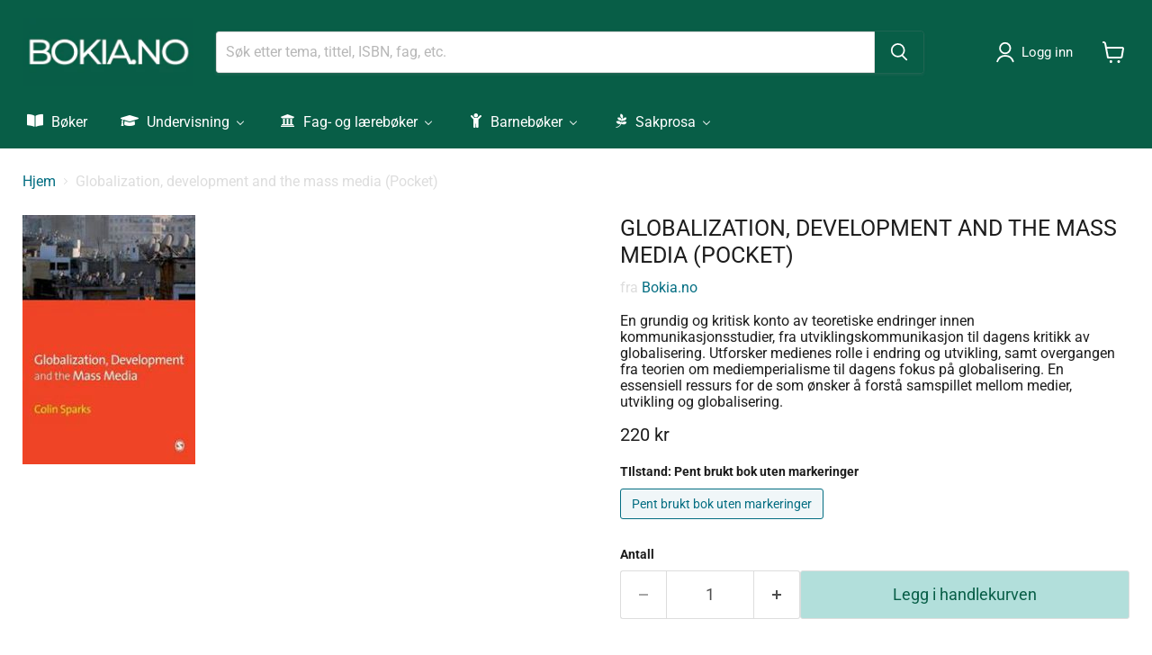

--- FILE ---
content_type: text/html; charset=utf-8
request_url: https://bokia.no/collections/all/products/globalization-development-and-the-mass-media?view=recently-viewed
body_size: 1626
content:










  









<div
  class="productgrid--item  imagestyle--natural      productitem--emphasis  product-recently-viewed-card    show-actions--mobile"
  data-product-item
  data-product-quickshop-url="/products/globalization-development-and-the-mass-media"
  
    data-recently-viewed-card
  
>
  <div class="productitem" data-product-item-content>
    
    
    
    

    

    

    <div class="productitem__container">
      <div class="product-recently-viewed-card-time" data-product-handle="globalization-development-and-the-mass-media">
      <button
        class="product-recently-viewed-card-remove"
        aria-label="close"
        data-remove-recently-viewed
      >
        


                                                                        <svg class="icon-remove "    aria-hidden="true"    focusable="false"    role="presentation"    xmlns="http://www.w3.org/2000/svg" width="10" height="10" viewBox="0 0 10 10" xmlns="http://www.w3.org/2000/svg">      <path fill="currentColor" d="M6.08785659,5 L9.77469752,1.31315906 L8.68684094,0.225302476 L5,3.91214341 L1.31315906,0.225302476 L0.225302476,1.31315906 L3.91214341,5 L0.225302476,8.68684094 L1.31315906,9.77469752 L5,6.08785659 L8.68684094,9.77469752 L9.77469752,8.68684094 L6.08785659,5 Z"></path>    </svg>                                              

      </button>
    </div>

      <div class="productitem__image-container">
        <a
          class="productitem--image-link"
          href="/products/globalization-development-and-the-mass-media"
          tabindex="-1"
          data-product-page-link
        >
          <figure
            class="productitem--image"
            data-product-item-image
            
              style="--product-grid-item-image-aspect-ratio: 0.6931407942238267;"
            
          >
            
              
              

  
    <noscript data-rimg-noscript>
      <img
        
          src="//bokia.no/cdn/shop/products/globalization_development_and_the_mass_media_192x277.jpg?v=1599840431"
        

        alt="Globalization, development and the mass media"
        data-rimg="noscript"
        srcset="//bokia.no/cdn/shop/products/globalization_development_and_the_mass_media_192x277.jpg?v=1599840431 1x"
        class="productitem--image-primary"
        
        
      >
    </noscript>
  

  <img
    
      src="//bokia.no/cdn/shop/products/globalization_development_and_the_mass_media_192x277.jpg?v=1599840431"
    
    alt="Globalization, development and the mass media"

    
      data-rimg="lazy"
      data-rimg-scale="1"
      data-rimg-template="//bokia.no/cdn/shop/products/globalization_development_and_the_mass_media_{size}.jpg?v=1599840431"
      data-rimg-max="192x277"
      data-rimg-crop="false"
      
      srcset="data:image/svg+xml;utf8,<svg%20xmlns='http://www.w3.org/2000/svg'%20width='192'%20height='277'></svg>"
    

    class="productitem--image-primary"
    
    
  >



  <div data-rimg-canvas></div>


            

            




























            <span class="visually-hidden">Globalization, development and the mass media (Pocket)</span>
          </figure>
        </a>
      </div><div class="productitem--info">
        
          
        

        
          






























<div class="price productitem__price ">
  
    <div
      class="price__compare-at visible"
      data-price-compare-container
    >

      
        <span class="money price__original" data-price-original></span>
      
    </div>


    
      
      <div class="price__compare-at--hidden" data-compare-price-range-hidden>
        
          <span class="visually-hidden">Veil. pris</span>
          <span class="money price__compare-at--min" data-price-compare-min>
            0 kr
          </span>
          -
          <span class="visually-hidden">Veil. pris</span>
          <span class="money price__compare-at--max" data-price-compare-max>
            0 kr
          </span>
        
      </div>
      <div class="price__compare-at--hidden" data-compare-price-hidden>
        <span class="visually-hidden">Veil. pris</span>
        <span class="money price__compare-at--single" data-price-compare>
          0 kr
        </span>
      </div>
    
  

  <div class="price__current price__current--emphasize " data-price-container>

    

    
      
      
      <span class="money" data-price>
        220 kr
      </span>
    
    
  </div>

  
    
    <div class="price__current--hidden" data-current-price-range-hidden>
      
        <span class="money price__current--min" data-price-min>220 kr</span>
        -
        <span class="money price__current--max" data-price-max>220 kr</span>
      
    </div>
    <div class="price__current--hidden" data-current-price-hidden>
      <span class="visually-hidden">Pris</span>
      <span class="money" data-price>
        220 kr
      </span>
    </div>
  

  
    
    
    
    

    <div
      class="
        productitem__unit-price
        hidden
      "
      data-unit-price
    >
      <span class="productitem__total-quantity" data-total-quantity></span> | <span class="productitem__unit-price--amount money" data-unit-price-amount></span> / <span class="productitem__unit-price--measure" data-unit-price-measure></span>
    </div>
  

  
</div>


        

        <h2 class="productitem--title">
          <a href="/products/globalization-development-and-the-mass-media" data-product-page-link>
            Globalization, development and the mass media (Pocket)
          </a>
        </h2>

        
          
        

        

        
          
            <div class="productitem__stock-level">
              







<div class="product-stock-level-wrapper" >
  
    <span class="
  product-stock-level
  product-stock-level--low
  
">
      

      <span class="product-stock-level__text">
        
        <div class="product-stock-level__badge-text">
          
  
    
      Dette er siste eksemplar - Bare 1 igjen på lager!
    
  

        </div>
      </span>
    </span>
  
</div>

            </div>
          

          
            
          
        

        
          <div class="productitem--description">
            <p>Globalization, development and the mass media. Globalization, Development and the Mass Media gives a comprehensive and critical account of the theo...</p>

            
              <a
                href="/products/globalization-development-and-the-mass-media"
                class="productitem--link"
                data-product-page-link
              >
                Vis detaljer
              </a>
            
          </div>
        
      </div>

      
    </div>
  </div>

  
    <script type="application/json" data-quick-buy-settings>
      {
        "cart_redirection": false,
        "money_format": "{{ amount_no_decimals_with_comma_separator }} kr"
      }
    </script>
  
</div>


--- FILE ---
content_type: image/svg+xml
request_url: https://bokia.no/cdn/shop/t/12/assets/vipps.svg?v=119020312813794586021767957489
body_size: -127
content:
<?xml version="1.0" encoding="UTF-8"?>
<svg id="Artwork" xmlns="http://www.w3.org/2000/svg" viewBox="0 0 241.81 151.13">
  <defs>
    <style>
      .cls-1 {
        fill: #ff5b24;
      }

      .cls-2 {
        fill: #fff;
      }

      .cls-3 {
        fill: #363638;
      }
    </style>
  </defs>
  <rect class="cls-3" x="0" width="241.81" height="151.13" rx="24.18" ry="24.18"/>
  <rect class="cls-1" x="0" width="241.81" height="151.13" rx="24.18" ry="24.18"/>
  <g>
    <path class="cls-2" d="M34.4,55.02l8.21,23.98,8.21-23.98h9.5l-14.16,35.57h-7.08l-14.16-35.57h9.49Z"/>
    <path class="cls-2" d="M81.56,84.96c5.95,0,9.33-2.9,12.55-7.08,1.77-2.25,4.02-2.74,5.63-1.45s1.77,3.7,0,5.95c-4.67,6.12-10.62,9.82-18.19,9.82-8.21,0-15.45-4.51-20.44-12.39-1.45-2.09-1.13-4.35.48-5.47,1.61-1.13,4.02-.64,5.47,1.61,3.54,5.31,8.37,9.01,14.48,9.01ZM92.66,65.16c0,2.9-2.25,4.83-4.83,4.83s-4.83-1.93-4.83-4.83,2.25-4.83,4.83-4.83,4.83,2.09,4.83,4.83Z"/>
    <path class="cls-2" d="M115.35,55.02v4.83c2.41-3.38,6.12-5.79,11.59-5.79,6.92,0,14.97,5.79,14.97,18.19,0,13.04-7.72,19.31-15.77,19.31-4.18,0-8.05-1.61-10.94-5.63v17.06h-8.69v-47.96h8.85ZM115.35,72.73c0,7.24,4.18,11.1,8.85,11.1s9.01-3.54,9.01-11.1-4.51-10.94-9.01-10.94-8.85,3.38-8.85,10.94Z"/>
    <path class="cls-2" d="M157.2,55.02v4.83c2.41-3.38,6.12-5.79,11.59-5.79,6.92,0,14.97,5.79,14.97,18.19,0,13.04-7.72,19.31-15.77,19.31-4.18,0-8.05-1.61-10.94-5.63v17.06h-8.69v-47.96h8.85ZM157.2,72.73c0,7.24,4.18,11.1,8.85,11.1s9.01-3.54,9.01-11.1-4.51-10.94-9.01-10.94-8.85,3.38-8.85,10.94Z"/>
    <path class="cls-2" d="M202.26,54.06c7.24,0,12.39,3.38,14.64,11.75l-7.89,1.29c-.16-4.18-2.74-5.63-6.6-5.63-2.9,0-5.15,1.29-5.15,3.38,0,1.61,1.13,3.22,4.51,3.86l5.95,1.13c5.79,1.13,9.01,4.99,9.01,10.14,0,7.72-6.92,11.59-13.52,11.59-6.92,0-14.64-3.54-15.77-12.23l7.89-1.29c.48,4.51,3.22,6.12,7.72,6.12,3.38,0,5.63-1.29,5.63-3.38,0-1.93-1.13-3.38-4.83-4.02l-5.47-.97c-5.79-1.13-9.33-5.15-9.33-10.3.16-8.05,7.4-11.43,13.2-11.43Z"/>
  </g>
</svg>

--- FILE ---
content_type: text/javascript; charset=utf-8
request_url: https://bokia.no/products/globalization-development-and-the-mass-media.js
body_size: 864
content:
{"id":4777269854290,"title":"Globalization, development and the mass media (Pocket)","handle":"globalization-development-and-the-mass-media","description":"\u003cp\u003e\u003cstrong\u003eGlobalization, development and the mass media.\u003c\/strong\u003e \u003cstrong\u003eGlobalization, Development and the Mass Media\u003c\/strong\u003e gives a comprehensive and critical account of the theoretical changes in communication studies from the early theories of development communication through to the contemporary critiques of globalization.\u003c\/p\u003e\n\u003cp\u003eIt examines two main currents of thought. Firstly, the ways in which the media can be used to effect change and development. It traces the evolution of thinking from attempts to spread 'modernity' by way of using the media through to alternative perspectives based on encouraging participation in development communication. Secondly, the elaboration of the theory of media imperialism, the criticisms that it provoked and its replacement as the dominant theory of international communication by globalization.\u003c\/p\u003e\n\u003cp\u003e \u003c\/p\u003e\n\u003ctable width=\"100%\"\u003e\n\u003ctbody\u003e\n\u003ctr\u003e\n\u003ctd style=\"width: 24%;\"\u003e\n\u003cstrong\u003eForfattere:\u003c\/strong\u003e Colin Sparks\u003c\/td\u003e\n\u003ctd style=\"width: 21%;\"\u003e\n\u003cstrong\u003eUtgave:\u003c\/strong\u003e ukjent\u003c\/td\u003e\n\u003c\/tr\u003e\n\u003ctr\u003e\n\u003ctd style=\"width: 24%;\"\u003e\n\u003cstrong\u003eSpråk:\u003c\/strong\u003e Engelsk\u003c\/td\u003e\n\u003ctd style=\"width: 21%;\"\u003e\n\u003cstrong\u003eSidetall:\u003c\/strong\u003e 264\u003c\/td\u003e\n\u003c\/tr\u003e\n\u003ctr\u003e\n\u003ctd style=\"width: 24%;\"\u003e\n\u003cstrong\u003eISBN:\u003c\/strong\u003e 9780761961628\u003c\/td\u003e\n\u003ctd style=\"width: 21%;\"\u003e\n\u003cstrong\u003eVekt:\u003c\/strong\u003e 470 g\u003c\/td\u003e\n\u003c\/tr\u003e\n\u003ctr\u003e\n\u003ctd style=\"width: 24%;\"\u003e\u003cstrong\u003eForlag:\u003c\/strong\u003e\u003c\/td\u003e\n\u003ctd style=\"width: 21%;\"\u003e\n\u003cstrong\u003eInnbinding:\u003c\/strong\u003e Heftet\u003c\/td\u003e\n\u003c\/tr\u003e\n\u003ctr\u003e\n\u003ctd style=\"width: 24%;\"\u003e\n\u003cstrong\u003eUtgitt:\u003c\/strong\u003e 2007\u003c\/td\u003e\n\u003ctd style=\"width: 21%;\"\u003e\n\u003cstrong\u003eVeil. pris:\u003c\/strong\u003e 0 kr\u003c\/td\u003e\n\u003c\/tr\u003e\n\u003c\/tbody\u003e\n\u003c\/table\u003e","published_at":"2020-09-11T18:07:10+02:00","created_at":"2020-09-11T18:07:11+02:00","vendor":"Bokia.no","type":"Politikk","tags":["Fag_Statsvitenskap politikk og samfunn","Forlag_Andre","Innbinding_Heftet","political","Pris_200-299 NOK","science","Språk_Engelsk","Utgivelsesår_2005-2009","Utgått utgave_Nei"],"price":22000,"price_min":22000,"price_max":22000,"available":true,"price_varies":false,"compare_at_price":0,"compare_at_price_min":0,"compare_at_price_max":0,"compare_at_price_varies":false,"variants":[{"id":32845804503122,"title":"Pent brukt bok uten markeringer","option1":"Pent brukt bok uten markeringer","option2":null,"option3":null,"sku":"30106","requires_shipping":true,"taxable":false,"featured_image":null,"available":true,"name":"Globalization, development and the mass media (Pocket) - Pent brukt bok uten markeringer","public_title":"Pent brukt bok uten markeringer","options":["Pent brukt bok uten markeringer"],"price":22000,"weight":470,"compare_at_price":0,"inventory_management":"shopify","barcode":"9780761961628","requires_selling_plan":false,"selling_plan_allocations":[]}],"images":["\/\/cdn.shopify.com\/s\/files\/1\/2064\/2115\/products\/globalization_development_and_the_mass_media.jpg?v=1599840431"],"featured_image":"\/\/cdn.shopify.com\/s\/files\/1\/2064\/2115\/products\/globalization_development_and_the_mass_media.jpg?v=1599840431","options":[{"name":"TIlstand","position":1,"values":["Pent brukt bok uten markeringer"]}],"url":"\/products\/globalization-development-and-the-mass-media","media":[{"alt":"Globalization, development and the mass media","id":7842075082834,"position":1,"preview_image":{"aspect_ratio":0.693,"height":277,"width":192,"src":"https:\/\/cdn.shopify.com\/s\/files\/1\/2064\/2115\/products\/globalization_development_and_the_mass_media.jpg?v=1599840431"},"aspect_ratio":0.693,"height":277,"media_type":"image","src":"https:\/\/cdn.shopify.com\/s\/files\/1\/2064\/2115\/products\/globalization_development_and_the_mass_media.jpg?v=1599840431","width":192}],"requires_selling_plan":false,"selling_plan_groups":[]}

--- FILE ---
content_type: text/javascript; charset=utf-8
request_url: https://bokia.no/products/globalization-development-and-the-mass-media.js
body_size: 412
content:
{"id":4777269854290,"title":"Globalization, development and the mass media (Pocket)","handle":"globalization-development-and-the-mass-media","description":"\u003cp\u003e\u003cstrong\u003eGlobalization, development and the mass media.\u003c\/strong\u003e \u003cstrong\u003eGlobalization, Development and the Mass Media\u003c\/strong\u003e gives a comprehensive and critical account of the theoretical changes in communication studies from the early theories of development communication through to the contemporary critiques of globalization.\u003c\/p\u003e\n\u003cp\u003eIt examines two main currents of thought. Firstly, the ways in which the media can be used to effect change and development. It traces the evolution of thinking from attempts to spread 'modernity' by way of using the media through to alternative perspectives based on encouraging participation in development communication. Secondly, the elaboration of the theory of media imperialism, the criticisms that it provoked and its replacement as the dominant theory of international communication by globalization.\u003c\/p\u003e\n\u003cp\u003e \u003c\/p\u003e\n\u003ctable width=\"100%\"\u003e\n\u003ctbody\u003e\n\u003ctr\u003e\n\u003ctd style=\"width: 24%;\"\u003e\n\u003cstrong\u003eForfattere:\u003c\/strong\u003e Colin Sparks\u003c\/td\u003e\n\u003ctd style=\"width: 21%;\"\u003e\n\u003cstrong\u003eUtgave:\u003c\/strong\u003e ukjent\u003c\/td\u003e\n\u003c\/tr\u003e\n\u003ctr\u003e\n\u003ctd style=\"width: 24%;\"\u003e\n\u003cstrong\u003eSpråk:\u003c\/strong\u003e Engelsk\u003c\/td\u003e\n\u003ctd style=\"width: 21%;\"\u003e\n\u003cstrong\u003eSidetall:\u003c\/strong\u003e 264\u003c\/td\u003e\n\u003c\/tr\u003e\n\u003ctr\u003e\n\u003ctd style=\"width: 24%;\"\u003e\n\u003cstrong\u003eISBN:\u003c\/strong\u003e 9780761961628\u003c\/td\u003e\n\u003ctd style=\"width: 21%;\"\u003e\n\u003cstrong\u003eVekt:\u003c\/strong\u003e 470 g\u003c\/td\u003e\n\u003c\/tr\u003e\n\u003ctr\u003e\n\u003ctd style=\"width: 24%;\"\u003e\u003cstrong\u003eForlag:\u003c\/strong\u003e\u003c\/td\u003e\n\u003ctd style=\"width: 21%;\"\u003e\n\u003cstrong\u003eInnbinding:\u003c\/strong\u003e Heftet\u003c\/td\u003e\n\u003c\/tr\u003e\n\u003ctr\u003e\n\u003ctd style=\"width: 24%;\"\u003e\n\u003cstrong\u003eUtgitt:\u003c\/strong\u003e 2007\u003c\/td\u003e\n\u003ctd style=\"width: 21%;\"\u003e\n\u003cstrong\u003eVeil. pris:\u003c\/strong\u003e 0 kr\u003c\/td\u003e\n\u003c\/tr\u003e\n\u003c\/tbody\u003e\n\u003c\/table\u003e","published_at":"2020-09-11T18:07:10+02:00","created_at":"2020-09-11T18:07:11+02:00","vendor":"Bokia.no","type":"Politikk","tags":["Fag_Statsvitenskap politikk og samfunn","Forlag_Andre","Innbinding_Heftet","political","Pris_200-299 NOK","science","Språk_Engelsk","Utgivelsesår_2005-2009","Utgått utgave_Nei"],"price":22000,"price_min":22000,"price_max":22000,"available":true,"price_varies":false,"compare_at_price":0,"compare_at_price_min":0,"compare_at_price_max":0,"compare_at_price_varies":false,"variants":[{"id":32845804503122,"title":"Pent brukt bok uten markeringer","option1":"Pent brukt bok uten markeringer","option2":null,"option3":null,"sku":"30106","requires_shipping":true,"taxable":false,"featured_image":null,"available":true,"name":"Globalization, development and the mass media (Pocket) - Pent brukt bok uten markeringer","public_title":"Pent brukt bok uten markeringer","options":["Pent brukt bok uten markeringer"],"price":22000,"weight":470,"compare_at_price":0,"inventory_management":"shopify","barcode":"9780761961628","requires_selling_plan":false,"selling_plan_allocations":[]}],"images":["\/\/cdn.shopify.com\/s\/files\/1\/2064\/2115\/products\/globalization_development_and_the_mass_media.jpg?v=1599840431"],"featured_image":"\/\/cdn.shopify.com\/s\/files\/1\/2064\/2115\/products\/globalization_development_and_the_mass_media.jpg?v=1599840431","options":[{"name":"TIlstand","position":1,"values":["Pent brukt bok uten markeringer"]}],"url":"\/products\/globalization-development-and-the-mass-media","media":[{"alt":"Globalization, development and the mass media","id":7842075082834,"position":1,"preview_image":{"aspect_ratio":0.693,"height":277,"width":192,"src":"https:\/\/cdn.shopify.com\/s\/files\/1\/2064\/2115\/products\/globalization_development_and_the_mass_media.jpg?v=1599840431"},"aspect_ratio":0.693,"height":277,"media_type":"image","src":"https:\/\/cdn.shopify.com\/s\/files\/1\/2064\/2115\/products\/globalization_development_and_the_mass_media.jpg?v=1599840431","width":192}],"requires_selling_plan":false,"selling_plan_groups":[]}